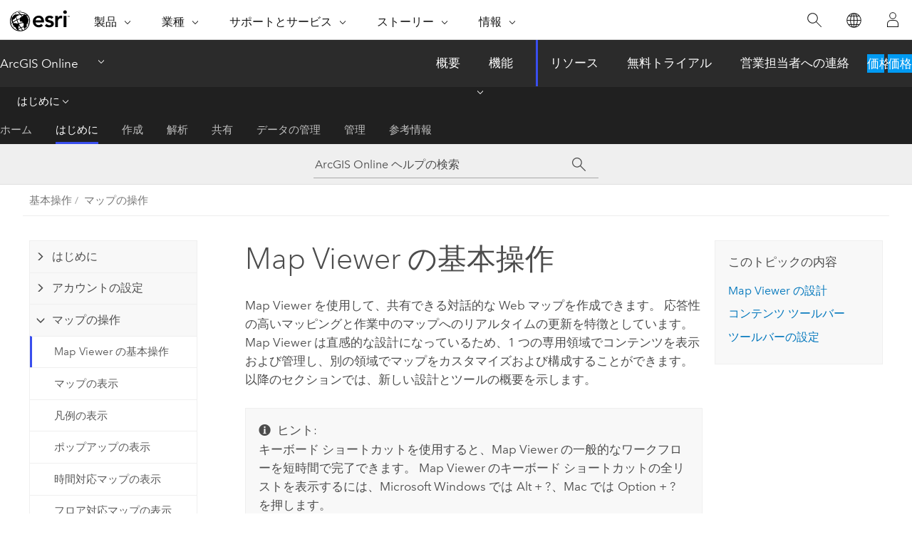

--- FILE ---
content_type: text/html; charset=UTF-8
request_url: https://doc.arcgis.com/ja/arcgis-online/get-started/get-started-with-mv.htm
body_size: 25590
content:


<!DOCTYPE html>
<!--[if lt IE 7]>  <html class="ie lt-ie9 lt-ie8 lt-ie7 ie6" dir="ltr"> <![endif]-->
<!--[if IE 7]>     <html class="ie lt-ie9 lt-ie8 ie7" dir="ltr"> <![endif]-->
<!--[if IE 8]>     <html class="ie lt-ie9 ie8" dir="ltr"> <![endif]-->
<!--[if IE 9]>     <html class="ie ie9" dir="ltr"> <![endif]-->
<!--[if !IE]><!--> <html dir="ltr" lang="ja"> <!--<![endif]-->
<head>
    <meta charset="utf-8">
    <title>Map Viewer の基本操作&mdash;ArcGIS Online ヘルプ | ドキュメント</title>
    <meta content="IE=edge,chrome=1" http-equiv="X-UA-Compatible">

    <!-- Secondary nav -->
  
    
  
  <script>
    var appOverviewURL = "/content/esri-sites/en-us/arcgis/products/arcgis-online/overview";
  </script>

    <script>
      var docConfig = {
        locale: 'ja'
        ,localedir: 'ja'
        ,langSelector: ''
        
        ,relativeUrl: false
        

        ,searchformUrl: '/search/'
        ,tertiaryNavIndex: '1'

        
      };
    </script>
	 



    <!--[if lt IE 9]>
      <script src="/cdn/js/libs/html5shiv.js" type="text/javascript"></script>
      <script src="/cdn/js/libs/selectivizr-min.js" type="text/javascript"></script>
      <script src="/cdn/js/libs/json2.js" type="text/javascript"></script>
      <script src="/cdn/js/libs/html5shiv-printshiv.js" type="text/javascript" >

    <![endif]-->

     <!--[if lt IE 11]>
    <script>
      $$(document).ready(function(){
        $$(".hideOnIE").hide();
      });
    </script>
    <![endif]-->
	<meta name="viewport" content="width=device-width, user-scalable=no">
	<link href="/assets/img/favicon.ico" rel="shortcut icon" >
	<link href="/assets/css/screen.css" media="screen" rel="stylesheet" type="text/css" />
	<link href="/cdn/calcite/css/documentation.css" media="screen" rel="stylesheet" type="text/css" />
	<link href="/assets/css/print.css" media="print" type="text/css" rel="stylesheet" />

	<!--
	<link href="/assets/css/screen_l10n.css" media="screen" rel="stylesheet" type="text/css" />
	<link href="/assets/css/documentation/base_l10n.css" media="screen" rel="stylesheet" type="text/css" />
	<link href="/assets/css/print_l10n.css" media="print" type="text/css" rel="stylesheet" />
	-->
	<script src="/cdn/js/libs/latest/jquery.latest.min.js" type="text/javascript"></script>
    <script src="/cdn/js/libs/latest/jquery-migrate-latest.min.js" type="text/javascript"></script>
	<script src="/cdn/js/libs/jquery.cookie.js" type="text/javascript"></script>
	<link href="/cdn/css/colorbox.css" media="screen" rel="stylesheet" type="text/css" />
	<link href="/cdn/css/colorbox_l10n.css" media="screen" rel="stylesheet" type="text/css" />
	<script src="/cdn/js/libs/jquery.colorbox-min.js" type="text/javascript"></script>
	<script src="/assets/js/video-init.js" type="text/javascript"></script>
	<script src="/assets/js/sitecfg.js" type="text/javascript"></script>
	
		<script src="/assets/js/signIn.js" type="text/javascript"></script>
	
	
		
			<script src="/assets/js/configjs/arcgis-online.js" type="text/javascript"></script>
		
	

	<!--- Language Picker -->
	<script src="/assets/js/locale/l10NStrings.js" type="text/javascript"></script>
	
		<script src="/assets/js/locale/langSelector.js" type="text/javascript"></script>
	

	<script src="/assets/js/calcite-web.js" type="text/javascript"></script>


    <link href="/assets/css/esri-secondary.css" media="screen" rel="stylesheet" type="text/css" />

  <!--- search MD -->
    <META name="description" content="Map Viewer を使用して、ArcGIS Online で Web マップを表示、探索、作成します。"><META name="last-modified" content="2025-11-10"><META name="product" content="arcgis-online"><META name="version" content=""><META name="search-collection" content="help"><META name="search-category" content="help-general"><META name="subject" content="ARCGIS ONLINE"><META name="sub_category" content="Get Started"><META name="content_type" content="Help Topic"><META name="subject_label" content="ArcGIS Online"><META name="sub_category_label" content="Get Started"><META name="content_type_label" content="ヘルプ トピック"><META name="content-language" content="ja">
    <!--- search MD -->

    <!--
    
  -->

  
  <script src="/assets/js/switchers/dropdown-switcher.js" type="text/javascript"></script>
  

  

  <!-- Add in Global Nav -->
    <link rel="stylesheet" href="//webapps-cdn.esri.com/CDN/components/global-nav/css/gn.css" />
    <!--<script src="//webapps-cdn.esri.com/CDN/components/global-nav/test_data.js"></script>-->
   <script src="//webapps-cdn.esri.com/CDN/components/global-nav/js/gn.js"></script>
     

</head>

<!--
      pub: GUID-D3A905E1-A63A-40DC-8092-0974731C2D58=66
      tpc: GUID-7BAB81F8-95DB-4833-9F92-1F5A8B302138=16
      help-ids: ['120002907']
      -->


<!-- variable declaration, if any -->
<!-- can change following macro to set variable once we are on Jinja 2.8 -->


<body class="esri-global ja doc apps arcgis-online esrilocalnav">
   <!-- Secondary nav -->
      <script>
         insertCss(_esriAEMHost+"/etc.clientlibs/esri-sites/components/content/local-navigation/clientlibs.css")
         insertElem("div", "local-navigation", '<nav id="second-nav" navtype="existingNavigation" domain="'+_esriAEMHost+'" path="'+appOverviewURL+'"></nav>' )
      </script>
  
  <div class="wrapper" id="wrapper">
     

      <div id="skip-to-content">
        <!--googleoff: all-->

      
      <div class="arcgis-online search">
        <div class="esri-search-box">
          <div class="search-component">
            <form id="helpSearchForm">
              <input class="esri-search-textfield leader" name="q" placeholder="ArcGIS Online ヘルプの検索" autocapitalize="off" autocomplete="off" autocorrect="off" spellcheck="false" aria-label="ArcGIS Online ヘルプの検索">
	<input type="hidden" name="collection" value="help" />
	<input type="hidden" name="product" value="arcgis-online" />
	<input type="hidden" name="version" value="" />
	<input type="hidden" name="language" value="ja" />
	<button class="esri-search-button-submit" type="submit" aria-label="サーチ"></button>
            </form>
          </div>
        </div>
      </div>
      
      <!--googleon: all-->



        <!-- content goes here -->
        <div class="grid-container ">
          

            
              
  <!--BREADCRUMB-BEG--><div id="bigmac" class="sticky-breadcrumbs trailer-2" data-spy="affix" data-offset-top="180"> </div><!--BREADCRUMB-END-->
  <!--googleoff: all-->
    <div class="column-5 tablet-column-12 trailer-2 ">
      <aside class="js-accordion accordion reference-index" aria-live="polite" role="tablist">
        <div></div>
      </aside>

      <div class="js-sticky scroll-show tablet-hide leader-1 back-to-top" data-top="0" style="top: 0px;">
        <a href="#" class="btn btn-fill btn-clear">トップへ戻る</a>
      </div>
    </div>
  <!--googleon: all-->

            

            
	
		<div class="column-13  pre-1 content-section">
	
		<header class="trailer-1"><h1>Map Viewer の基本操作</h1></header>

		 
	<!--googleoff: all-->
	
		
				<aside id="main-toc-small" class="js-accordion accordion tablet-show trailer-1">
			      <div class="accordion-section">
			        <h4 class="accordion-title">このトピックの内容</h4>
			        <div class="accordion-content list-plain">
			          <ol class="list-plain pre-0 trailer-0"><li><a href="#ESRI_SECTION1_08198DABDCE24A25835BFDFD8C70BCDA"><ph varid="AGMapMaker">Map Viewer</ph> の設計</a></li><li><a href="#ESRI_SECTION1_62B8F2E7B149412E9D52B69449AEDBF5">コンテンツ ツールバー</a></li><li><a href="#ESRI_SECTION1_8CC56C2ED47B4389919537E168680E9B">ツールバーの設定</a></li></ol>
			        </div>
			      </div>
			     </aside>
		
    
   <!--googleon: all-->


		<main>
			
	
    	
    


			
<p id="GUID-EFCB995F-2F3A-4F20-ACB7-5376160988ED"><span class="ph"><span class="ph">Map Viewer</span> を使用して、共有できる対話的な Web マップを作成できます。</span> 応答性の高いマッピングと作業中のマップへのリアルタイムの更新を特徴としています。 <span class="ph">Map Viewer</span> は直感的な設計になっているため、1 つの専用領域でコンテンツを表示および管理し、別の領域でマップをカスタマイズおよび構成することができます。 以降のセクションでは、新しい設計とツールの概要を示します。</p>


<p id="GUID-FA55F909-EE6E-4024-936C-7F00214D8EAF"><div class="panel trailer-1" id="GUID-D494D1BC-D0D1-4BEE-B364-F802FC99F9E3"><h5 class="icon-ui-description trailer-0">ヒント:</h5><p id="GUID-9A4BF5A4-F1FE-4CB3-93BC-2CC1A8252520">キーボード ショートカットを使用すると、<span class="ph">Map Viewer</span> の一般的なワークフローを短時間で完了できます。 <span class="ph">Map Viewer</span> のキーボード ショートカットの全リストを表示するには、<span class="ph">Microsoft Windows</span> では <span class="shortcut">Alt + ?</span>、<span class="ph">Mac</span> では <span class="shortcut">Option + ?</span> を押します。</p></div></p><section class="section1 padded-anchor" id="ESRI_SECTION1_08198DABDCE24A25835BFDFD8C70BCDA" purpose="section1"><h2><span class="ph">Map Viewer</span> の設計</h2><p id="GUID-2000EC3A-9CAC-4718-B959-F841E96B79AA">ArcGIS Web マップは地理情報を対話形式で表示したものであり、内容を表現し、疑問に答えるために使用できます。 Web マップは、ベースマップ、一連のデータ レイヤー (そのうちの多くにはデータに関する情報を示す対話式のポップアップ ウィンドウが含まれています)、範囲、凡例、画面移動およびズームのためのナビゲーション ツールで構成されています。</p><p id="GUID-86ADF320-6EFE-4D11-A909-7ED50D842A1A"><span class="ph"><span class="ph">Map Viewer</span> を使用して、<span class="ph">ArcGIS Online</span> で Web マップを表示、探索、作成します。</span> <a class="xref xref" href="/ja/arcgis-online/get-started/view-maps-mv.htm#ESRI_SECTION1_4B7ED38476FC441580AB1939642A4533">マップをナビゲーション</a>して、さまざまな領域を表示します。 マップ上のフィーチャや画像をクリックして、データに関する情報を示す<a class="xref xref" href="/ja/arcgis-online/get-started/view-pop-ups-mv.htm">ポップアップを表示</a>します。 <a class="xref xref" href="/ja/arcgis-online/get-started/view-maps-mv.htm#ESRI_SECTION1_4B7ED38476FC441580AB1939642A4533">マップを回転</a>させて、新しい視点を取得します。 <a class="xref xref" href="/ja/arcgis-online/get-started/view-maps-mv.htm#ESRI_SECTION1_4B7ED38476FC441580AB1939642A4533">ズーム レベル</a>を試しながら、それぞれの縮尺で表示できるフィーチャとレイヤーを確認します。</p><p id="GUID-832611E4-AE5D-42DC-BB1C-51D5DF7D6774"><span class="ph">Map Viewer</span> には、<span class="uicontrol">[コンテンツ]</span> (暗い背景の) ツールバーおよび <span class="uicontrol">[設定]</span> (明るい背景の) ツールバーという垂直方向の 2 つのツールバーがあります。 <span class="uicontrol">[コンテンツ]</span> ツールバーを使用して、マップ上のコンテンツの管理や表示、マップの操作ができます。 <span class="uicontrol">[設定]</span> ツールバーを使用すると、マップ レイヤーとその他のマップ コンポーネントを構成および操作するためのオプションにアクセスできます。</p><p id="GUID-CBCC1EBF-FA2E-4B37-9DAE-669BE6FE8E15"><img purpose="img" placement="inline" alt="[コンテンツ] および [設定] ツールバーを備えた新しいマップ ビューアーに表示された郡の健康に関する結果のマップ" title="[コンテンツ] および [設定] ツールバーを備えた新しいマップ ビューアーに表示された郡の健康に関する結果のマップ" src="GUID-5B48FE78-9CF7-4E48-B201-FC7D1E21470C-web.png" loading="lazy"></p><p id="GUID-BF0A53DE-AFC0-411F-B575-4B312A642039">各ツールバーの下部にある <span class="uicontrol">[展開]</span> ボタンと <span class="uicontrol">[折りたたみ]</span> ボタン (例: <span class="uicontrol">[設定]</span> ツールバーの <img purpose="img" placement="inline" alt="展開" title="展開" src="GUID-ABBC172C-3E49-46C6-9D6F-E5CDC8C7D33A-web.png" loading="lazy"> と <img purpose="img" placement="inline" alt="折りたたみ" title="折りたたみ" src="GUID-62DEF182-D8DE-40B8-B57E-6C4F7616D617-web.png" loading="lazy">) を使用して、各ツールバーを展開または折りたたみます。 マップの <span class="uicontrol">[インターフェイスの非表示]</span> ボタン <img purpose="img" placement="inline" alt="インターフェイスの非表示" title="インターフェイスの非表示" src="GUID-7A3D5D4B-3EE6-4782-87EA-3724CBAF1D4A-web.png" loading="lazy"> を使用して、両方のツールバーを一度に折りたたんだり、マップを操作するためのスペースを最大にしたりすることができます。</p></section><section class="section1 padded-anchor" id="ESRI_SECTION1_62B8F2E7B149412E9D52B69449AEDBF5" purpose="section1"><h2>コンテンツ ツールバー</h2><p id="GUID-A4EF0626-A594-4D07-AC39-4DD506F45776"><span class="uicontrol">[コンテンツ]</span> (暗い背景の) ツールバーのボタンを使用して、マップの主要なコンポーネントの管理や表示を行います。 たとえば、<a class="xref xref" esrisubtype="extrel" hrefpfx="/ja/arcgis-online" href="/ja/arcgis-online/create-maps/choose-basemap-mv.htm">ベースマップを変更</a>したり、<a class="xref xref" esrisubtype="extrel" hrefpfx="/ja/arcgis-online" href="/ja/arcgis-online/create-maps/add-layers-mv.htm">レイヤーを追加</a>したりすることができます。 <span class="uicontrol">[レイヤー]</span> ボタン <img purpose="img" placement="inline" alt="レイヤー" title="レイヤー" src="GUID-E511F780-88D7-475F-9CD9-80CF088CD979-web.png" loading="lazy"> をクリックして、マップ上に存在するレイヤーを確認します。</p><p id="GUID-E832AA0A-70B9-44D5-A9FC-AB85AD90D3A3" ishcondition="agol_plat=web"><div class="panel trailer-1 note" id="GUID-57F3D94B-DAE7-4739-92C4-259789523552"><h5 class="icon-ui-comment trailer-0">注意:</h5>マップの探索やレイヤーの構成など、さまざまな操作をサイン インせずに行えます。 作業内容を保存するには、マップを作成する前に<a class="xref xref" href="/ja/arcgis-online/get-started/sign-in.htm">サイン イン</a>します。</div></p><p id="GUID-60A98A76-8313-442F-9E49-6ACE8BB3CF39">マップのレイヤーは、<span class="uicontrol">[レイヤー]</span> ウィンドウに表示されている順序で描画されます。 <a class="xref xref" esrisubtype="extrel" hrefpfx="/ja/arcgis-online" href="/ja/arcgis-online/create-maps/organize-layers-mv.htm">レイヤーを整理</a>して任意の順序で描画し、<span class="uicontrol">[レイヤーの非表示]</span> <img purpose="img" placement="inline" alt="レイヤーの非表示" title="レイヤーの非表示" src="GUID-2CA8645C-9164-426F-8495-998F666E3691-web.png" loading="lazy"> または <span class="uicontrol">[レイヤーの表示]</span> <img purpose="img" placement="inline" alt="レイヤーの表示" title="レイヤーの表示" src="GUID-A0EE10EA-297B-407F-A1AC-9569411B55A2-web.png" loading="lazy"> をクリックして、個々のレイヤーをそれぞれ非表示または表示にすることができます。 <span class="uicontrol">[オプション]</span> <img purpose="img" placement="inline" alt="オプション" title="オプション" src="GUID-25FE1151-FB90-4E45-93DD-2CCA96790327-web.png" loading="lazy"> をクリックして、該当するレイヤーのオプションのリストを展開し、そのレイヤーのプロパティを表示することもできます。</p><p id="GUID-5988044A-8727-4986-AAFA-52FE05515076"><img purpose="img" placement="inline" alt="レイヤー ウィンドウ" title="レイヤー ウィンドウ" src="GUID-3163FE29-D204-47E6-B3A7-CA6E0A9A153F-web.png" loading="lazy"></p><p id="GUID-CD81164F-BF4C-4194-9A69-8524C2F22021">マップにグループ レイヤーが含まれる場合、他のレイヤーを 1 つずつ表示または非表示にしなくても、そのグループから特定の 1 つのレイヤーを表示できます。 これを行うには、<a class="xref xref" esrisubtype="extrel" hrefpfx="/ja/arcgis-online" href="/ja/arcgis-online/create-maps/organize-layers-mv.htm#ESRI_CHOICE_08C70951A5B341F3A11D9CB3CE232DF3"><span class="uicontrol">[排他的な表示設定]</span> 切り替えボタン</a>をオンまたはオフにします。</p><p id="GUID-BBA31B53-9919-45A0-83B7-093B50E4EBAD">一部のレイヤーに含まれるシンボルは <a class="xref xref" href="/ja/arcgis-online/get-started/view-legend-mv.htm">[凡例]</a> に表示されます。 <span class="uicontrol">[凡例]</span> ウィンドウを表示すると、データ レイヤーがマップ上でどのように表現されているかを確認できます。</p><p id="GUID-B0B764B6-6708-4D87-9F2B-849713DA1972"><img purpose="img" placement="inline" alt="凡例ウィンドウ" title="凡例ウィンドウ" src="GUID-00D39EFD-D709-4FC9-9201-624A1EF45673-web.png" loading="lazy"></p><p id="GUID-FD6A45AC-7CA0-44D8-BD97-A2F6FBA39728"><span class="uicontrol">[コンテンツ]</span> ツールバーを使用すると、マップを<a class="xref xref" href="/ja/arcgis-online/get-started/view-maps-mv.htm">開く</a>操作、<a class="xref xref" esrisubtype="extrel" hrefpfx="/ja/arcgis-online" href="/ja/arcgis-online/create-maps/save-maps-mv.htm">保存する</a>操作、<a class="xref xref" esrisubtype="extrel" hrefpfx="/ja/arcgis-online" href="/ja/arcgis-online/share-maps/share-maps-mv.htm">共有する</a>操作、<a class="xref xref" href="/ja/arcgis-online/get-started/print-maps-mv.htm">印刷する</a>操作などを実行することもできます。 <span class="uicontrol">[情報]</span> ボタンを使用して、今後のアップデートでの変更点を確認することができます。</p></section><section class="section1 padded-anchor" id="ESRI_SECTION1_8CC56C2ED47B4389919537E168680E9B" purpose="section1"><h2>ツールバーの設定</h2><p id="GUID-80A4CC58-66F1-4A15-8A5E-55820D6E5071"><span class="uicontrol">[設定]</span> (明るい背景の) ツールバーには、マップ内の個々のレイヤーを操作するオプションや、マップ自体を操作するオプションが含まれています。 ツールバーのレイヤー オプションにアクセスするには、マップ内のレイヤーを選択します。 アクティブなウィンドウの上部のセレクターを使用してレイヤーをすばやく切り替えることができます。</p><p id="GUID-73E53150-BEA2-43CE-83E8-810A86567954">レイヤー オプションは、<span class="uicontrol">[設定]</span> ツールバーの上部にあります。 表示されるレイヤー オプションは、選択されたレイヤーのタイプや、場合によってはレイヤー内に含まれるデータによって異なります。 たとえば、<span class="uicontrol">[クラスタリング]</span> ボタンは、ポイント フィーチャを含むフィーチャ レイヤーが選択された場合のみ表示されます。</p><p id="GUID-DF3528B5-F79C-4E29-9FE6-EE17FEB11BB0"><span class="uicontrol">[設定]</span> ツールバーを使用すると、<a class="xref xref" esrisubtype="extrel" hrefpfx="/ja/arcgis-online" href="/ja/arcgis-online/create-maps/configure-pop-ups-mv.htm">ポップアップ</a>、<a class="xref xref" esrisubtype="extrel" hrefpfx="/ja/arcgis-online" href="/ja/arcgis-online/create-maps/apply-filters-mv.htm">フィルター</a>、<a class="xref xref" esrisubtype="extrel" hrefpfx="/ja/arcgis-online" href="/ja/arcgis-online/create-maps/configure-clustering-mv.htm">クラスタリング</a>、<a class="xref xref" esrisubtype="extrel" hrefpfx="/ja/arcgis-online" href="/ja/arcgis-online/create-maps/configure-labels-mv.htm">ラベル</a>などを構成できます。 変更内容がすぐにマップ上に表示されるため、さまざまなオプションを試しながら確認することができます。 <span class="uicontrol">[スタイル]</span> ボタン <img purpose="img" placement="inline" alt="スタイル" title="スタイル" src="GUID-6675BBB7-8470-4419-B395-0FC53549E99E-web.png" loading="lazy"> をクリックして、ドット密度など、<span class="ph">Map Viewer</span> に専用のスマート マッピング スタイルを確認します。 マップのフィーチャや画像に対し、さまざまな<a class="xref xref" esrisubtype="extrel" hrefpfx="/ja/arcgis-online" href="/ja/arcgis-online/create-maps/apply-styles-mv.htm">シンボル</a>とカラー ランプを試すことができます。</p><p id="GUID-725C2742-003B-4B31-9C11-1DAF0470C704"><span class="uicontrol">[設定]</span> ツールバーにある一部のボタンを使用すると、マップから新しい情報を取得して操作することができます。 これらのボタンは、ツールバーの下部に表示されます。 <a class="xref xref" href="/ja/arcgis-online/get-started/search-locations-mv.htm">位置の検索</a>、<a class="xref xref" href="/ja/arcgis-online/get-started/measure-mv.htm">距離または面積の計測</a>、<a class="xref xref" href="/ja/arcgis-online/get-started/view-time-maps-mv.htm">時間対応データの表示</a>、<a class="xref xref" href="/ja/arcgis-online/get-started/get-directions-mv.htm">ルート案内の取得</a>、<a class="xref xref" href="/ja/arcgis-online/get-started/find-location-coordinates-mv.htm">地理座標系の検索</a>を実行できます。</p></section> <section class="wfsummary padded-anchor" id="ESRI_WORKFLOWSUMMARY_9E2EBB687C9E4101B631BA4BEA924BAD" purpose="wfsummary">
</section>
			
				<hr>
				<!--googleoff: all-->
				
	
        
		    <p class="feedback right">
		        <a id="afb" class="icon-ui-contact" href="/feedback/" data-langlabel="feedback-on-this-topic" >このトピックへのフィードバック</a>
		    </p>
        
	

				<!--googleon: all-->
			
		</main>
	</div>
	
	<!--googleoff: all-->
	
		
			<div id="main-toc-large" class="column-5">
			    <div class="panel font-size--2 tablet-hide trailer-1">
			      <h5 class="trailer-half">このトピックの内容</h5>
			      <ol class="list-plain pre-0 trailer-0"><li><a href="#ESRI_SECTION1_08198DABDCE24A25835BFDFD8C70BCDA"><ph varid="AGMapMaker">Map Viewer</ph> の設計</a></li><li><a href="#ESRI_SECTION1_62B8F2E7B149412E9D52B69449AEDBF5">コンテンツ ツールバー</a></li><li><a href="#ESRI_SECTION1_8CC56C2ED47B4389919537E168680E9B">ツールバーの設定</a></li></ol>
			    </div>
			    
			    
	  		</div>
		
    
   <!--googleon: all-->




          

        </div>
        <!-- ENDPAGECONTENT -->

      </div>

    </div>  <!-- End of wrapper -->

  <div id="globalfooter"></div>
  <!--googleoff: all-->

  
	<script src="/assets/js/init.js" type="text/javascript"></script>
	<!--<script src="/assets/js/drop-down.js" type="text/javascript"></script>-->
	<script src="/assets/js/search/searchform.js" type="text/javascript"></script>
	<script src="/cdn/js/link-modifier.js" type="text/javascript"></script>
	<script src="/cdn/js/sitewide.js" type="text/javascript"></script>
	<script src="/cdn/js/libs/highlight.pack.js" type="text/javascript"></script>
	<script>hljs.initHighlightingOnLoad();</script>


  
    

  <script src="/cdn/js/affix.js" type="text/javascript"></script>
  <script type="text/javascript">
    $(function () {
          var appendFlg = true;

          $("#bigmac")
          .on("affixed.bs.affix", function (evt) {
            if (appendFlg) {
              $("<a class='crumb' href='#'>Map Viewer の基本操作</a>").insertAfter ($("#bigmac nav a").last());
              appendFlg = false;
            }
          })
          .on ("affix-top.bs.affix", function(evt) {
            if (!appendFlg) {
              $("#bigmac nav a").last().remove();
            }
            appendFlg = true;
          })
    })
  </script>
  
        <script type="text/javascript">
          window.doctoc = {
            pubID: "1893",
            tpcID: "34",
            
              prefix: "基本操作",
              prefixUrl: "/ja/arcgis-online/get-started/",
          
            hideToc: false
          }
        </script>

        <script type="text/javascript" src="/ja/arcgis-online/get-started/1893.js" ></script>
        <script type="text/javascript" src="/cdn/calcite/js/protoc.js" ></script>
        
        

  <noscript>
        <p>
            <a href="flisting.htm">flist</a>
        </p>
    </noscript>
    
	<script src="//mtags.arcgis.com/tags-min.js"></script>


  



    <script>
      document.write("<script src='" + _esriAEMHost+"/etc.clientlibs/esri-sites/clientlibs/localNav.js'><\/script>");
    </script>

  </body>
</html>

--- FILE ---
content_type: text/html;charset=utf-8
request_url: https://www.esri.com/bin/esri/localnavigation?path=/content/esri-sites/ja-jp/arcgis/products/arcgis-online/overview
body_size: 672
content:
[{"main":{"title":"ArcGIS Online","titlelink":"https://www.esri.com/ja-jp/arcgis/products/arcgis-online/overview","triallabel":"価格","triallink":"https://www.esri.com/ja-jp/arcgis/products/arcgis-online/buy"}},{"pageTitle":"概要","pageLink":"https://www.esri.com/ja-jp/arcgis/products/arcgis-online/overview","designTheme":"394eee","redirect":""},{"pageTitle":"機能","pageLink":"https://www.esri.com/ja-jp/arcgis/products/arcgis-online/features","designTheme":"","redirect":"/content/esri-sites/ja-jp/arcgis/products/arcgis-online/overview","tertiary":"false","subnavItems":[{"pageTitle":"データの操作","pageLink":"https://www.esri.com/ja-jp/arcgis/products/arcgis-online/features/work-with-data","redirect":"","wildcard":"","hideInTertiaryNav":"false"},{"pageTitle":"マップの作成","pageLink":"https://www.esri.com/ja-jp/arcgis/products/arcgis-online/features/make-maps","redirect":"","wildcard":"","hideInTertiaryNav":"false"},{"pageTitle":"データの解析","pageLink":"https://www.esri.com/ja-jp/arcgis/products/arcgis-online/features/analyze-data","redirect":"","wildcard":"","hideInTertiaryNav":"false"},{"pageTitle":"共同作業","pageLink":"https://www.esri.com/ja-jp/arcgis/products/arcgis-online/features/collaborate","redirect":"","wildcard":"","hideInTertiaryNav":"false"},{"pageTitle":"共有","pageLink":"https://www.esri.com/ja-jp/arcgis/products/arcgis-online/features/share","redirect":"","wildcard":"","hideInTertiaryNav":"false"},{"pageTitle":"作業の幅を広げる","pageLink":"https://www.esri.com/ja-jp/arcgis/products/arcgis-online/features/expand-work","redirect":"","wildcard":"","hideInTertiaryNav":"false"},{"pageTitle":"強力な SaaS インフラストラクチャ","pageLink":"https://www.esri.com/ja-jp/arcgis/products/arcgis-online/features/saas-infrastructure","redirect":"","wildcard":"","hideInTertiaryNav":"false"}]},{"pageTitle":"リソース","pageLink":"https://www.esri.com/ja-jp/arcgis/products/arcgis-online/resources","designTheme":"394eee","redirect":"","tertiary":"true","subnavItems":[{"pageTitle":"ホーム","pageLink":"https://www.esri.com/ja-jp/arcgis/products/arcgis-online/resources/home","redirect":"https://www.esri.com/en-us/arcgis/products/arcgis-online/resources","wildcard":"","hideInTertiaryNav":"false"},{"pageTitle":"はじめに","pageLink":"https://www.esri.com/ja-jp/arcgis/products/arcgis-online/resources/get-started","redirect":"https://doc.arcgis.com/en/arcgis-online/get-started/what-is-agol.htm","wildcard":"/get-started/","hideInTertiaryNav":"false"},{"pageTitle":"作成","pageLink":"https://www.esri.com/ja-jp/arcgis/products/arcgis-online/resources/create","redirect":"https://doc.arcgis.com/en/arcgis-online/create-maps/create-maps-and-apps.htm","wildcard":"/create-maps/","hideInTertiaryNav":"false"},{"pageTitle":"解析","pageLink":"https://www.esri.com/ja-jp/arcgis/products/arcgis-online/resources/analyze","redirect":"https://doc.arcgis.com/en/arcgis-online/analyze/perform-analysis-mv.htm","wildcard":"/analyze/","hideInTertiaryNav":"false"},{"pageTitle":"共有","pageLink":"https://www.esri.com/ja-jp/arcgis/products/arcgis-online/resources/share","redirect":"https://doc.arcgis.com/en/arcgis-online/share-maps/share-maps-apps.htm","wildcard":"/share-maps/","hideInTertiaryNav":"false"},{"pageTitle":"データの管理","pageLink":"https://www.esri.com/ja-jp/arcgis/products/arcgis-online/resources/manage-data","redirect":"https://doc.arcgis.com/en/arcgis-online/manage-data/data-in-online.htm","wildcard":"/manage-data/","hideInTertiaryNav":"false"},{"pageTitle":"管理","pageLink":"https://www.esri.com/ja-jp/arcgis/products/arcgis-online/resources/administer","redirect":"https://doc.arcgis.com/en/arcgis-online/administer/get-started-with-administration.htm","wildcard":"/administer/","hideInTertiaryNav":"false"},{"pageTitle":"参考情報","pageLink":"https://www.esri.com/ja-jp/arcgis/products/arcgis-online/resources/reference","redirect":"https://doc.arcgis.com/en/arcgis-online/reference/whats-new.htm","wildcard":"/reference/","hideInTertiaryNav":"false"}]},{"pageTitle":"無料トライアル","pageLink":"https://www.esri.com/ja-jp/arcgis/products/arcgis-online/trial","designTheme":"394eee","redirect":""},{"pageTitle":"営業担当者への連絡","pageLink":"https://www.esri.com/ja-jp/arcgis/products/arcgis-online/contact-sales","designTheme":"0079c1","redirect":"/content/esri-sites/ja-jp/arcgis/products/arcgis-online/overview#contact"}]


--- FILE ---
content_type: application/javascript
request_url: https://doc.arcgis.com/ja/arcgis-online/get-started/1893.js
body_size: 13123
content:
;(function (){
          treedata = (window.treedata || {});
          window.treedata.mode = 0;
          window.treedata.mapping = {'1893' : 'arcgis-online/get-started' };
          treedata.data = {};
          treedata.data["root"]  = {  
              "parent" : "",
              "children" : ["1893_h0","1893_h2","1893_h3","1893_h4","1893_h5","1893_h6","1893_h7"]
            },treedata.data["root_1893"] = treedata.data["root"],
treedata.data["1893_h0"]  = { 
              "parent" : "root",
              "label" : "はじめに",
              "children" : ["1893_29","1893_h1"]
            }
            ,
treedata.data["1893_29"]  = {
            "parent" : "1893_h0",
            "label" : "ArcGIS Online の概要",
            "url" : "/ja/arcgis-online/get-started/what-is-agol.htm"
            
          },
treedata.data["1893_h1"]  = { 
              "parent" : "1893_h0",
              "label" : "ArcGIS Online の基本操作",
              "children" : ["1893_19","1893_63","1893_62"]
            }
            ,
treedata.data["1893_19"]  = {
            "parent" : "1893_h1",
            "label" : "ArcGIS Online の基本操作",
            "url" : "/ja/arcgis-online/get-started/get-started.htm"
            
          },
treedata.data["1893_63"]  = {
            "parent" : "1893_h1",
            "label" : "組織のメンバーとしての基本操作",
            "url" : "/ja/arcgis-online/get-started/get-started-org-member.htm"
            
          },
treedata.data["1893_62"]  = {
            "parent" : "1893_h1",
            "label" : "管理者としての基本操作",
            "url" : "/ja/arcgis-online/get-started/get-started-administrator.htm"
            
          },
treedata.data["1893_h2"]  = { 
              "parent" : "root",
              "label" : "アカウントの設定",
              "children" : ["1893_33","1893_32","1893_26","1893_31","1893_28"]
            }
            ,
treedata.data["1893_33"]  = {
            "parent" : "1893_h2",
            "label" : "組織サイトへの加入",
            "url" : "/ja/arcgis-online/get-started/join-org.htm"
            
          },
treedata.data["1893_32"]  = {
            "parent" : "1893_h2",
            "label" : "アカウントの作成",
            "url" : "/ja/arcgis-online/get-started/create-account.htm"
            
          },
treedata.data["1893_26"]  = {
            "parent" : "1893_h2",
            "label" : "サイン イン",
            "url" : "/ja/arcgis-online/get-started/sign-in.htm"
            
          },
treedata.data["1893_31"]  = {
            "parent" : "1893_h2",
            "label" : "プロフィールと設定の管理",
            "url" : "/ja/arcgis-online/get-started/profile.htm"
            
          },
treedata.data["1893_28"]  = {
            "parent" : "1893_h2",
            "label" : "言語と地域の設定",
            "url" : "/ja/arcgis-online/get-started/set-language-region.htm"
            
          },
treedata.data["1893_h3"]  = { 
              "parent" : "root",
              "label" : "マップの操作",
              "children" : ["1893_34","1893_50","1893_49","1893_56","1893_48","1893_58","1893_53","1893_51","1893_54","1893_52","1893_57","1893_55"]
            }
            ,
treedata.data["1893_34"]  = {
            "parent" : "1893_h3",
            "label" : "Map Viewer の基本操作",
            "url" : "/ja/arcgis-online/get-started/get-started-with-mv.htm"
            
          },
treedata.data["1893_50"]  = {
            "parent" : "1893_h3",
            "label" : "マップの表示",
            "url" : "/ja/arcgis-online/get-started/view-maps-mv.htm"
            
          },
treedata.data["1893_49"]  = {
            "parent" : "1893_h3",
            "label" : "凡例の表示",
            "url" : "/ja/arcgis-online/get-started/view-legend-mv.htm"
            
          },
treedata.data["1893_56"]  = {
            "parent" : "1893_h3",
            "label" : "ポップアップの表示",
            "url" : "/ja/arcgis-online/get-started/view-pop-ups-mv.htm"
            
          },
treedata.data["1893_48"]  = {
            "parent" : "1893_h3",
            "label" : "時間対応マップの表示",
            "url" : "/ja/arcgis-online/get-started/view-time-maps-mv.htm"
            
          },
treedata.data["1893_58"]  = {
            "parent" : "1893_h3",
            "label" : "フロア対応マップの表示",
            "url" : "/ja/arcgis-online/get-started/view-floor-aware-maps-mv.htm"
            
          },
treedata.data["1893_53"]  = {
            "parent" : "1893_h3",
            "label" : "位置とフィーチャの検索",
            "url" : "/ja/arcgis-online/get-started/search-locations-mv.htm"
            
          },
treedata.data["1893_51"]  = {
            "parent" : "1893_h3",
            "label" : "ルート案内の取得",
            "url" : "/ja/arcgis-online/get-started/get-directions-mv.htm"
            
          },
treedata.data["1893_54"]  = {
            "parent" : "1893_h3",
            "label" : "計測",
            "url" : "/ja/arcgis-online/get-started/measure-mv.htm"
            
          },
treedata.data["1893_52"]  = {
            "parent" : "1893_h3",
            "label" : "場所の座標の検索",
            "url" : "/ja/arcgis-online/get-started/find-location-coordinates-mv.htm"
            
          },
treedata.data["1893_57"]  = {
            "parent" : "1893_h3",
            "label" : "マップの印刷",
            "url" : "/ja/arcgis-online/get-started/print-maps-mv.htm"
            
          },
treedata.data["1893_55"]  = {
            "parent" : "1893_h3",
            "label" : "マップの作成",
            "url" : "/ja/arcgis-online/get-started/get-started-with-maps-mv.htm"
            
          },
treedata.data["1893_h4"]  = { 
              "parent" : "root",
              "label" : "シーンの操作",
              "children" : ["1893_13","1893_7","1893_64","1893_70","1893_42","1893_41","1893_65","1893_69","1893_46","1893_59","1893_44","1893_43","1893_47","1893_67","1893_45","1893_66"]
            }
            ,
treedata.data["1893_13"]  = {
            "parent" : "1893_h4",
            "label" : "Scene Viewer の基本操作",
            "url" : "/ja/arcgis-online/get-started/view-scenes.htm"
            
          },
treedata.data["1893_7"]  = {
            "parent" : "1893_h4",
            "label" : "シーンの作成",
            "url" : "/ja/arcgis-online/get-started/get-started-with-scenes.htm"
            
          },
treedata.data["1893_64"]  = {
            "parent" : "1893_h4",
            "label" : "シーンのプレゼンテーション",
            "url" : "/ja/arcgis-online/get-started/presentation-mode-scenes.htm"
            
          },
treedata.data["1893_70"]  = {
            "parent" : "1893_h4",
            "label" : "シーンの共有",
            "url" : "/ja/arcgis-online/get-started/get-started-share-scenes.htm"
            
          },
treedata.data["1893_42"]  = {
            "parent" : "1893_h4",
            "label" : "シーンの操作",
            "url" : "/ja/arcgis-online/get-started/navigate-scene.htm"
            
          },
treedata.data["1893_41"]  = {
            "parent" : "1893_h4",
            "label" : "位置とフィーチャの検索",
            "url" : "/ja/arcgis-online/get-started/search-locations-features-scene.htm"
            
          },
treedata.data["1893_65"]  = {
            "parent" : "1893_h4",
            "label" : "シーンでのレイヤーと凡例の表示",
            "url" : "/ja/arcgis-online/get-started/view-scene-layers-and-legend.htm"
            
          },
treedata.data["1893_69"]  = {
            "parent" : "1893_h4",
            "label" : "ベースマップの選択",
            "url" : "/ja/arcgis-online/get-started/get-started-scene-basemap.htm"
            
          },
treedata.data["1893_46"]  = {
            "parent" : "1893_h4",
            "label" : "日光の設定の調整",
            "url" : "/ja/arcgis-online/get-started/adjust-daylight-scene.htm"
            
          },
treedata.data["1893_59"]  = {
            "parent" : "1893_h4",
            "label" : "シーンでの天気の視覚化",
            "url" : "/ja/arcgis-online/get-started/visualize-weather-scenes.htm"
            
          },
treedata.data["1893_44"]  = {
            "parent" : "1893_h4",
            "label" : "シーンの計測",
            "url" : "/ja/arcgis-online/get-started/measure-scene.htm"
            
          },
treedata.data["1893_43"]  = {
            "parent" : "1893_h4",
            "label" : "シーンのコンテンツのスライス",
            "url" : "/ja/arcgis-online/get-started/slice-scene-content.htm"
            
          },
treedata.data["1893_47"]  = {
            "parent" : "1893_h4",
            "label" : "シーンの標高断面の表示",
            "url" : "/ja/arcgis-online/get-started/scene-elevation-profile.htm"
            
          },
treedata.data["1893_67"]  = {
            "parent" : "1893_h4",
            "label" : "時間フィルターの適用",
            "url" : "/ja/arcgis-online/get-started/apply-time-filter-scene.htm"
            
          },
treedata.data["1893_45"]  = {
            "parent" : "1893_h4",
            "label" : "ビルディング シーン レイヤーの探索",
            "url" : "/ja/arcgis-online/get-started/explore-building-scene-layers.htm"
            
          },
treedata.data["1893_66"]  = {
            "parent" : "1893_h4",
            "label" : "Scene Viewer 設定の調整",
            "url" : "/ja/arcgis-online/get-started/adjust-scene-settings.htm"
            
          },
treedata.data["1893_h5"]  = { 
              "parent" : "root",
              "label" : "アプリの使用",
              "children" : ["1893_40","1893_9"]
            }
            ,
treedata.data["1893_40"]  = {
            "parent" : "1893_h5",
            "label" : "アプリの基本操作",
            "url" : "/ja/arcgis-online/get-started/arcgis-apps.htm"
            
          },
treedata.data["1893_9"]  = {
            "parent" : "1893_h5",
            "label" : "アプリの作成",
            "url" : "/ja/arcgis-online/get-started/get-started-with-apps.htm"
            
          },
treedata.data["1893_h6"]  = { 
              "parent" : "root",
              "label" : "ノートブックの使用",
              "children" : ["1893_39","1893_61","1893_38","1893_37"]
            }
            ,
treedata.data["1893_39"]  = {
            "parent" : "1893_h6",
            "label" : "ノートブックの基本操作",
            "url" : "/ja/arcgis-online/get-started/components-of-the-notebook-editor.htm"
            
          },
treedata.data["1893_61"]  = {
            "parent" : "1893_h6",
            "label" : "ノートブックの重要なコマンド",
            "url" : "/ja/arcgis-online/get-started/essential-notebook-commands.htm"
            
          },
treedata.data["1893_38"]  = {
            "parent" : "1893_h6",
            "label" : "サンプル ノートブック",
            "url" : "/ja/arcgis-online/get-started/about-sample-notebooks.htm"
            
          },
treedata.data["1893_37"]  = {
            "parent" : "1893_h6",
            "label" : "ノートブックの作成",
            "url" : "/ja/arcgis-online/get-started/get-started-with-notebooks.htm"
            
          },
treedata.data["1893_h7"]  = { 
              "parent" : "root",
              "label" : "コンテンツとデータの操作",
              "children" : ["1893_24","1893_60","1893_71","1893_15","1893_14","1893_12"]
            }
            ,
treedata.data["1893_24"]  = {
            "parent" : "1893_h7",
            "label" : "データの管理",
            "url" : "/ja/arcgis-online/get-started/get-started-with-data.htm"
            
          },
treedata.data["1893_60"]  = {
            "parent" : "1893_h7",
            "label" : "アイテムの表示と使用",
            "url" : "/ja/arcgis-online/get-started/item-details.htm"
            
          },
treedata.data["1893_71"]  = {
            "parent" : "1893_h7",
            "label" : "メタデータの表示",
            "url" : "/ja/arcgis-online/get-started/view-metadata.htm"
            
          },
treedata.data["1893_15"]  = {
            "parent" : "1893_h7",
            "label" : "グループの作成",
            "url" : "/ja/arcgis-online/get-started/get-started-with-groups.htm"
            
          },
treedata.data["1893_14"]  = {
            "parent" : "1893_h7",
            "label" : "コンテンツの共有",
            "url" : "/ja/arcgis-online/get-started/get-started-with-sharing.htm"
            
          },
treedata.data["1893_12"]  = {
            "parent" : "1893_h7",
            "label" : "解析の実行",
            "url" : "/ja/arcgis-online/get-started/get-started-with-analysis.htm"
            
          }
        })()